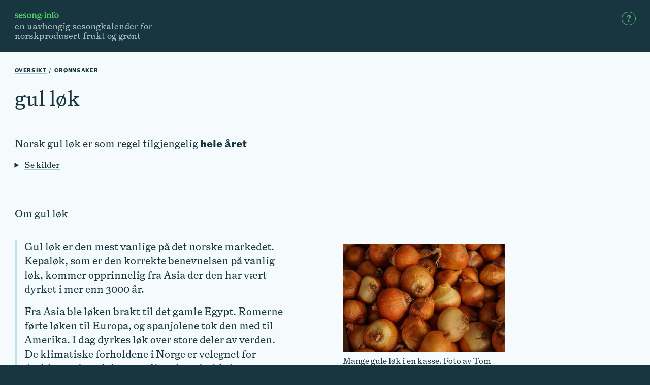

--- FILE ---
content_type: text/html; charset=UTF-8
request_url: https://sesong.info/r%C3%A5varer/gul-lok
body_size: 4257
content:
<!doctype html>
<html lang="nb">
  <head>
    <title>gul løk – sesong·info | norske grønnsaker</title>
    <meta charset="utf-8" />
    <meta name="viewport" content="width=device-width, initial-scale=1" />
    <meta name="theme-color" content="#18363f" />
    <meta name="mobile-web-app-capable" content="yes" />
    <meta name="apple-mobile-web-app-capable" content="yes" />
    <meta name="apple-mobile-web-app-status-bar-style" content="black-translucent" />
    <meta name="description" content="Norsk gul løk er som regel tilgjengelig hele året. Mer om gul løk og annen frukt og grønt på nettstedet sesong.info." />
    <meta property="og:type" content="website">
    <meta property="og:title" content="gul løk – sesong·info | norske grønnsaker">
    <meta property="og:description" content="Norsk gul løk er som regel tilgjengelig hele året. Mer om gul løk og annen frukt og grønt på nettstedet sesong.info.">
    <meta property="og:image" content="https://cdn.sanity.io/images/7c3zan2k/production/a214c73fb8d8f44280ac5b6d472da631c061be43-6000x4000.jpg?rect=0,425,6000,3150&w=1200&h=630">
    <meta property="og:image:width" content="1200">
    <meta property="og:image:height" content="630">
    <link rel="apple-touch-icon" sizes="192x192" href="/assets/icon192.png">
    <link rel="stylesheet" type="text/css" href="/styles.css" />
    <link rel="manifest" href="/assets/manifest.json" />
    <link rel="shortcut icon" type="image/png" href="/assets/favicon-alternative.png" />
    <style>
      html,
      body {
        font-size: 15px;
      }
      @media (min-width: 30em) {
        html,
        body {
          font-size: 19px;
        }
      }
    </style>
    <script async defer data-domain="sesong.info" src="https://plausible.io/js/plausible.js"></script>
  </head>
  <body class="css-819455586">
    <header class="css-1010900666">
      <h1 class="css-2117502065">
        <a href="/">
          <svg xmlns="http://www.w3.org/2000/svg" viewBox="0 0 174 32">
            <title>sesong·info</title>
            <path d="M2.3 25.3c-.2 0-.5-.1-.7-.3-.7-.6-1.6-2.7-1.6-4.6 0-.8.5-1.4 1-1.4 1.2 0 1.4 1.3 2.3 2.5.7.9 2 1.5 3.4 1.5 1.6 0 2.5-.9 2.5-2.2 0-1.7-1.5-2.2-4-3.4C2.1 15.9.5 14.7.5 12c0-3 2.3-5.2 5.8-5.2.8.1 1.7.2 2.6.4.7-.3 1.1-.4 1.4-.4 1.1 0 2.5 2.2 2.5 4.3 0 .8-.4 1.3-1 1.3s-1.1-.6-1.7-1.5c-.9-1.3-1.7-2-3.1-2-1.4 0-2.3.9-2.3 2.1 0 1.4 1.3 2.1 3.5 3.2 3.2 1.6 5.1 2.5 5.1 5.4 0 3.2-2.8 5.8-6.6 5.8-.8 0-1.9-.1-3.3-.4-.4.2-.7.3-1.1.3zM20.9 15.9c-1.2 0-1.4 0-1.4 1 0 2.8 2.3 5.4 5.4 5.4 1.3 0 2.5-.4 3.6-1.2.8-.6 1.3-1.2 2-1.2.5 0 .9.4.9.9s-.6 1.4-1.6 2.3c-1.9 1.6-3.7 2.4-6.1 2.4-5 0-8.8-3.9-8.8-8.9 0-5.5 3.8-9.5 9.2-9.5 4.6 0 7.4 2.8 7.4 7.2 0 1.6-.4 1.8-2 1.8h-8.6zm5.6-2c.8 0 1.1-.1 1.1-.7 0-2.2-1.6-4-4-4-2.3 0-3.9 1.8-3.9 4 0 .6.2.7 1.1.7h5.7zM35.3 25.3c-.2 0-.5-.1-.7-.3-.7-.6-1.6-2.7-1.6-4.7 0-.8.5-1.3 1-1.3 1.2 0 1.4 1.3 2.3 2.5.7.9 2 1.5 3.4 1.5 1.6 0 2.5-.9 2.5-2.2 0-1.7-1.5-2.2-4-3.4-3.1-1.5-4.7-2.7-4.7-5.4 0-3 2.3-5.2 5.8-5.2.7 0 1.6.1 2.5.3.7-.3 1.1-.4 1.4-.4 1.1 0 2.5 2.2 2.5 4.3 0 .8-.4 1.3-1 1.3-.7 0-1.1-.6-1.7-1.5-.8-1.3-1.6-1.9-3.1-1.9-1.4 0-2.3.9-2.3 2.1 0 1.4 1.3 2.1 3.5 3.2 3.2 1.6 5.1 2.5 5.1 5.4 0 3.2-2.8 5.8-6.6 5.8-.8 0-1.9-.1-3.3-.4-.3.2-.6.3-1 .3zM47.9 16.2c0-5.3 4-9.3 9.2-9.3 5.1 0 8.7 3.7 8.7 8.8 0 5.5-4 9.6-9.1 9.6s-8.8-3.8-8.8-9.1zm9.6 6.7c2.2 0 3.9-2 3.9-5.3 0-4.8-2.4-8.2-5.1-8.2-2.2 0-3.9 1.9-3.9 5.2 0 4.9 2.4 8.3 5.1 8.3zM78.8 6.9c1.8 0 3.4.9 4.5 2.1 1.4 1.7 1.5 3.7 1.5 6.5v4.6c0 1.4.1 2.2.8 2.5.6.3 1.3.3 1.3 1.1 0 1.2-1.3 1.3-4.3 1.3-2.9 0-4.2-.2-4.2-1.2 0-.9.8-.8 1.6-1.3.6-.3.7-1.5.7-3.7 0-5.6-.1-8.5-3.3-8.5-1.3 0-2.5.8-3.1 2.1-.7 1.3-.7 3.7-.7 7 0 1.7 0 2.7.7 3.1.8.5 1.6.3 1.6 1.3s-1.3 1.3-4 1.3c-3.1 0-4.5-.2-4.5-1.4 0-.8.7-.8 1.3-1.1.7-.4.8-1.3.8-2.8v-4.4c0-2.9 0-4.3-.6-4.7-.9-.5-1.9-.4-1.9-1.3 0-.6.5-.9 1.4-1.3 2.1-.9 3.7-1.1 4.2-1.1.7 0 .9.3.9 1.1v1.2c0 .1 0 .2.1.2s.1 0 .2-.1l.5-.4c1-.9 1.9-2.1 4.5-2.1zM88.9 13.6c0-3.8 3.2-6.7 7.7-6.7 1.2 0 2.7.3 4.6.7.9 0 1.9-.5 3.3-1.4.5.3.8.7.8 1.1 0 1-.7 1.9-2.2 2.7.5.9.7 1.8.7 2.9 0 3.8-3.1 6.6-7.8 6.6-1.3 0-2.5-.2-3.5-.6-.5.5-.7 1-.7 1.4 0 1.1 1.1 1.6 3.4 1.6 1.8 0 3.6-.4 5.5-.4 3.3 0 5.1 1.4 5.1 3.9 0 3.6-3.9 6.6-9.8 6.6-4.8 0-7.9-2.3-7.9-4.7 0-1.3.8-2.2 2.5-3.2-1.4-.5-2.2-1.4-2.2-2.6 0-1.2.9-2.4 2.6-3.4-1.4-1.2-2.1-2.7-2.1-4.5zm3 13.4c0 1.6 1.7 2.7 4.7 2.7 3.3 0 5.5-1.5 5.5-3.2 0-1.1-.8-1.8-2.3-1.8-1.1 0-2.7.3-4.7.3-.7 0-1.4 0-2.2-.1-.7.7-1 1.3-1 2.1zm4.4-9.8c2 0 3.5-1.6 3.5-4 0-2.5-1.5-4.1-3.4-4.1-1.8 0-3.3 1.6-3.3 4-.1 2.5 1.3 4.1 3.2 4.1zM110 14.2c1.6 0 2.7 1 2.7 2.3s-1.2 2.3-2.9 2.3c-1.6 0-2.6-.9-2.6-2.2 0-1.3 1.2-2.4 2.8-2.4zM122.2 19.2c0 1.9.1 3 .7 3.3.8.5 1.6.3 1.6 1.3s-1.3 1.3-4 1.3c-3.1 0-4.5-.2-4.5-1.4 0-.8.7-.8 1.3-1.1.7-.4.8-1.3.8-2.8v-4.4c0-2.9 0-4.3-.6-4.7-.9-.5-1.9-.4-1.9-1.3 0-.6.5-.9 1.4-1.3 2.4-.9 4.2-1.2 4.6-1.2.7 0 .9.5.9 1.5v1.8l-.1 4.5c-.2 1.6-.2 3.1-.2 4.5zM119.9 0c1.6 0 2.7 1 2.7 2.3s-1.2 2.3-2.9 2.3c-1.6 0-2.6-.9-2.6-2.2-.1-1.3 1.2-2.4 2.8-2.4zM137.1 6.9c1.8 0 3.4.9 4.5 2.1 1.4 1.7 1.5 3.7 1.5 6.5v4.6c0 1.4.1 2.2.8 2.5.6.3 1.3.3 1.3 1.1 0 1.2-1.3 1.3-4.3 1.3-2.9 0-4.2-.2-4.2-1.2 0-.9.8-.8 1.6-1.3.6-.3.7-1.5.7-3.7 0-5.6-.1-8.5-3.3-8.5-1.3 0-2.5.8-3.1 2.1-.7 1.3-.7 3.7-.7 7 0 1.7 0 2.7.7 3.1.8.5 1.6.3 1.6 1.3s-1.3 1.3-4 1.3c-3.1 0-4.5-.2-4.5-1.4 0-.8.7-.8 1.3-1.1.7-.4.8-1.3.8-2.8v-4.4c0-2.9 0-4.3-.6-4.7-.9-.5-1.9-.4-1.9-1.3 0-.6.5-.9 1.4-1.3 2.3-.9 3.9-1.1 4.4-1.1.7 0 .9.3.9 1.1v1.2c0 .1 0 .2.1.2s.1 0 .2-.1l.4-.4c.9-.9 1.9-2.1 4.4-2.1zM154.7 7.4c.6 0 .8.2.8.8v.4c0 .6-.2.9-.8.9h-2.5v9.1c0 2.3 0 3.5.6 3.8 1 .5 1.7.4 1.7 1.3 0 1-1.4 1.2-4.3 1.2s-4.3-.2-4.3-1.3c0-.8.7-.8 1.3-1.1.7-.4.8-1.3.8-2.9V9.5h-2c-.6 0-.7-.2-.7-.9v-.4c0-.6.2-.8.8-.8h1.9c-.2-1-.2-1.3-.2-2 0-3.6 2.3-5.1 6.1-5.1 3.9 0 5.6 2 5.6 3.7 0 1.1-.6 1.7-1.8 1.7-.7 0-1.4-.3-1.7-1-.6-1-.8-2.5-2.8-2.5-.9 0-1.8.6-1.8 1.6s.8 1.5.8 3.6h2.5z" />
            <path d="M155.7 16.2c0-5.3 4-9.3 9.2-9.3 5.1 0 8.7 3.7 8.7 8.8 0 5.5-4 9.6-9.1 9.6-5 0-8.8-3.8-8.8-9.1zm9.6 6.7c2.2 0 3.9-2 3.9-5.3 0-4.8-2.4-8.2-5.1-8.2-2.2 0-3.9 1.9-3.9 5.2 0 4.9 2.4 8.3 5.1 8.3z" />
          </svg>
        </a>
      </h1>
      <p>en uavhengig sesongkalender for norskprodusert frukt og grønt</p>
      <div class="css-183214869 ">
        <a href="/artikler/hvorfor"">
        <svg xmlns=" http://www.w3.org/2000/svg" viewBox="0 0 32 32" role="img" aria-label="Hvorfor sesong·info?">
          <title>Hvorfor sesong·info?</title>
          <path d="M15.2 18.4c0-1.4.4-2.8 1.1-4.1 1-1.7 2.3-3.1 2.3-5.2 0-1.6-.9-2.5-2.2-2.5-1.3 0-2 .7-2.4 2.2-.4 1.5-.6 2.4-1.8 2.4-1 0-1.5-.6-1.5-1.8 0-2.3 2.5-4.5 6.1-4.5 3.5 0 5.7 1.9 5.7 4.7 0 2-.9 3.1-2.4 4.4-.8.7-1.8 1.3-2.3 2.9-.4 1-.1 2-.3 2.5-.2.6-.3.9-.9.9-1.1.1-1.4-.5-1.4-1.9zM16.4 22.4c1.3 0 2.3 1 2.3 2.3 0 1.3-1 2.3-2.3 2.3-1.3 0-2.3-1-2.3-2.3 0-1.3 1.1-2.3 2.3-2.3z" />
          </svg>
        </a>
      </div>
    </header>
    <main>
      <nav class="breadcrumbs">
        <a href="/">Oversikt</a> <span class="separator"></span> <span>Grønnsaker</span>
      </nav>
      <article>
        <h1>gul løk</h1>
        <section class="css1833557497">
          <h2>
            <span title="Dyrket i Norge">Norsk</span> gul løk er som regel tilgjengelig
            <b>hele året</b>
          </h2>
          <details class="css870598603">
            <summary>
              <span class="link">Se kilder</span>
            </summary>
            <div class="css845855605">
              <table class="css-1430601885">
                <tr>
                  <th class="css1593600112">Kilde</th>
                  <th class="css1631223281 css-1490514983" title="januar">
                    j
                  </th>
                  <th class="css1631223281 " title="februar">
                    f
                  </th>
                  <th class="css1631223281 " title="mars">
                    m
                  </th>
                  <th class="css1631223281 " title="april">
                    a
                  </th>
                  <th class="css1631223281 " title="mai">
                    m
                  </th>
                  <th class="css1631223281 " title="juni">
                    j
                  </th>
                  <th class="css1631223281 " title="juli">
                    j
                  </th>
                  <th class="css1631223281 " title="august">
                    a
                  </th>
                  <th class="css1631223281 " title="september">
                    s
                  </th>
                  <th class="css1631223281 " title="oktober">
                    o
                  </th>
                  <th class="css1631223281 " title="november">
                    n
                  </th>
                  <th class="css1631223281 " title="desember">
                    d
                  </th>
                </tr>
                <tr class="css-736256029">
                  <th class="css-1629883560">
                    <a href="https://www.bama.no/sesongkalender/ravarer/" title="«Sesongkalender (nettside)», Bama">
                      Bama
                    </a>
                  </th>
                  <td class="css2052272322 css-1490514983">
                    ◆
                  </td>
                  <td class="css2052272322 ">
                    ◆
                  </td>
                  <td class="css2052272322 ">
                    ◆
                  </td>
                  <td class="css2052272322 ">
                    ◆
                  </td>
                  <td class="css2052272322 ">
                  </td>
                  <td class="css2052272322 ">
                  </td>
                  <td class="css2052272322 ">
                  </td>
                  <td class="css2052272322 ">
                    ◆
                  </td>
                  <td class="css2052272322 ">
                    ◆
                  </td>
                  <td class="css2052272322 ">
                    ◆
                  </td>
                  <td class="css2052272322 ">
                    ◆
                  </td>
                  <td class="css2052272322 ">
                    ◆
                  </td>
                </tr>
                <tr class="css-736256029">
                  <th class="css-1629883560">
                    <a href="https://prosjekt.fylkesmannen.no/Documents/OQ/Bilder/Dokument/sesongkalenderPDFnett.pdf" title="«Sesongkalender for bær, frukt og grønnsaker (PDF)», Fylkesmannen i Vestfold, Hordaland og Sogn- og Fjordane">
                      Fylkesmannen i Vestfold, Hordaland og Sogn- og Fjordane
                    </a>
                  </th>
                  <td class="css2052272322 css-1490514983">
                    ◆
                  </td>
                  <td class="css2052272322 ">
                    ◆
                  </td>
                  <td class="css2052272322 ">
                    ◆
                  </td>
                  <td class="css2052272322 ">
                    ◆
                  </td>
                  <td class="css2052272322 ">
                    ◆
                  </td>
                  <td class="css2052272322 ">
                    ◆
                  </td>
                  <td class="css2052272322 ">
                    ◆
                  </td>
                  <td class="css2052272322 ">
                    ◆
                  </td>
                  <td class="css2052272322 ">
                    ◆
                  </td>
                  <td class="css2052272322 ">
                    ◆
                  </td>
                  <td class="css2052272322 ">
                    ◆
                  </td>
                  <td class="css2052272322 ">
                    ◆
                  </td>
                </tr>
              </table>
            </div>
          </details>
        </section>
        <section class="columns">
          <h2>Om gul løk</h2>
          <aside class="css-52045096">
            <h3>Bilder</h3>
            <figure>
              <a href="https://cdn.sanity.io/images/7c3zan2k/production/a214c73fb8d8f44280ac5b6d472da631c061be43-6000x4000.jpg" target="_blank" rel="noopener">
                <img src="https://cdn.sanity.io/images/7c3zan2k/production/a214c73fb8d8f44280ac5b6d472da631c061be43-6000x4000.jpg?w=320" srcSet="
                          https://cdn.sanity.io/images/7c3zan2k/production/a214c73fb8d8f44280ac5b6d472da631c061be43-6000x4000.jpg?w=640 2x,
                          https://cdn.sanity.io/images/7c3zan2k/production/a214c73fb8d8f44280ac5b6d472da631c061be43-6000x4000.jpg?w=960 3x
                        " alt="Mange gule løk i en kasse" />
              </a>
              <figcaption>
                Mange gule løk i en kasse.
                <a target="_blank" rel="noopener" href="https://unsplash.com/@tomhermans">
                  Foto av Tom Hermans
                </a>
              </figcaption>
            </figure>
          </aside>
          <aside class="undefined">
            Også kjent som kepaløk
          </aside>
          <main>
            <blockquote>
              <div>
                <p>Gul løk er den mest vanlige på det norske markedet. Kepaløk, som er den korrekte benevnelsen på vanlig løk, kommer opprinnelig fra Asia der den har vært dyrket i mer enn 3000 år.</p>
                <p>Fra Asia ble løken brakt til det gamle Egypt. Romerne førte løken til Europa, og spanjolene tok den med til Amerika. I dag dyrkes løk over store deler av verden. De klimatiske forholdene i Norge er velegnet for dyrking av kepaløk, som tåler vinterkulde i hvileperioden. Det finnes en mengde sorter løk, som er forskjellige i farge og fasong og tilpasset forskjellige vekstforhold. Løken er oppbygd av blader som ligger i tette lag. Ytterst er bladene tynne og tørre, de indre bladene er tykkere og saftigere. Kepaløk selges både som fersk bunteløk og som tørket løk.</p>
              </div>
              <footer>
                <cite><a href="https://www.frukt.no/ravarer/gronnsaker/lok-og-purre/gul-lok/">Gul løk</a></cite>.
                Opplysningskontoret for frukt og grønt,
                2020-01-28
              </footer>
            </blockquote>
          </main>
        </section>
      </article>
    </main>
    <footer class="css456016551">
      <div class="css-2067969049">
        <p>
          sesong·info drives uten profitt og er publisert av <a href="https://internetfriendsforever.com">internetfriendsforever</a> siden 2019.
        </p>
      </div>
      <div class="css-2067969049 css-1693224571">
        <h2><b>Meld deg på vårt <a href="/nyhetsbrev">månedlige nyhetsbrev</a></b></h2>
        <div class="newsletter-form-wrapper">
          <form action="https://postman.iff.ninja/subscribe" method="POST" accept-charset="utf-8">
            <input type="hidden" name="list" value="y4FwwwmkYh9LSRAAM6fz9g">
            <div class="newsletter-form-line">
              <div class="form-field">
                <label for="name" class="newsletter-form-label">Navn</label>
                <input class="form-input" type="text" name="name" id="name" placeholder="(valgfritt)">
              </div>
              <div class="form-field">
                <label for="email" class="newsletter-form-label">E-post</label>
                <input class="form-input" type="email" name="email" id="email" placeholder="hallo@sesong.info">
              </div>
              <div class="form-submit">
                <input class="form-submit-button" type="submit" name="submit" id="submit" value="Meld meg på">
                <input type="hidden" name="subform" value="yes">
              </div>
            </div>
            <div>
              <input type="hidden" name="gdpr" id="gdpr" value="checked">
              <p>Ved å melde deg på gir du oss tillatelse til å bruke din e-postadresse til å sende deg oppdateringer på e-post. Du kan når som helst melde deg av.</p>
            </div>
            <div style="display:none;">
              <input type="text" name="hp" id="hp">
            </div>
          </form>
        </div>
      </div>
      <div class="css-2067969049">
        <p>
          Lagret på hjem-skjermen? Gammelt innhold? <a href="/" onClick="event.preventDefault(); location.reload(true)">Last siden på nytt</a>.
        </p>
        <p>
          Ris, ros eller andre tilbakemeldinger? Send oss en e-post på <a href="mailto:hallo@sesong.info">hallo@sesong.info</a>.
        </p>
      </div>
    </footer>
    <script src="/assets/global.js"></script>
  </body>
</html>

--- FILE ---
content_type: text/css; charset=UTF-8
request_url: https://sesong.info/styles.css
body_size: 2421
content:
.css-819455586{margin:0;font-family:Triptych,Georgia,serif;line-height:1.5;text-rendering:optimizeLegibility;-webkit-font-smoothing:antialiased;-moz-osx-font-smoothing:grayscale;font-variant-ligatures:common-ligatures;background:#18363f;color:#18363f;}@font-face{font-family:'Triptych';src:url('assets/Triptych-Roman.woff') format('woff');font-weight:normal;font-style:normal;}@font-face{font-family:'Triptych';src:url('assets/Triptych-Grotesque.woff') format('woff');font-weight:bold;font-style:normal;}@font-face{font-family:'Triptych';src:url('assets/Triptych-Italick.woff') format('woff');font-weight:normal;font-style:italic;}.css-819455586 p,.css-819455586 h1,.css-819455586 h2,.css-819455586 h3{font-size:1em;margin:0.85em 0;font-weight:normal;max-width:30em;}.css-819455586 a,.css-819455586 .link{color:inherit;cursor:pointer;-webkit-text-decoration:none;text-decoration:none;border-bottom:1px solid hsl(194,19%,74%,1);}.css-819455586 a:hover,.css-819455586 .link:hover{color:rgb(81,198,105);border-color:inherit;}.css-819455586 a:active,.css-819455586 .link:active{color:rgb(35,125,53);}.css-819455586 .breadcrumbs{margin:1.5rem;font-weight:bold;text-transform:uppercase;font-size:0.5em;-webkit-letter-spacing:0.07em;-moz-letter-spacing:0.07em;-ms-letter-spacing:0.07em;letter-spacing:0.07em;}.css-819455586 .breadcrumbs a{position:relative;}.css-819455586 .breadcrumbs a:before{position:absolute;content:'';top:-0.7rem;right:-0.2em;bottom:-0.7rem;left:-0.2em;}.css-819455586 .breadcrumbs .separator::after{content:" / ";margin:0 0.2em;}.css-819455586 main{background:#F5FAFC;padding:1px 0;}.css-819455586 article{margin:1.5rem;margin-bottom:2.5rem;max-width:calc(34em + 320px);}.css-819455586 article ul{padding:0 0 0 1em;list-style-type:"◆  ";}.css-819455586 article ul li{margin:0.45em 0;}.css-819455586 article section{margin:1em 0;}.css-819455586 article section:not(.columns){max-width:30em;}.css-819455586 article section.columns aside{max-width:320px;}@media (min-width:1024px){.css-819455586 article section.columns{display:-webkit-box;display:-webkit-flex;display:-ms-flexbox;display:flex;-webkit-box-pack:justify;-webkit-justify-content:space-between;-ms-flex-pack:justify;justify-content:space-between;-webkit-flex-wrap:wrap;-ms-flex-wrap:wrap;flex-wrap:wrap;}.css-819455586 article section.columns h2{width:100%;}.css-819455586 article section.columns main,.css-819455586 article section.columns aside{-webkit-flex:auto;-ms-flex:auto;flex:auto;}.css-819455586 article section.columns main{max-width:30em;-webkit-order:0;-ms-flex-order:0;order:0;}.css-819455586 article section.columns aside{-webkit-order:1;-ms-flex-order:1;order:1;}}.css-819455586 article h1{font-size:2rem;line-height:1;margin:0 0 1.5em 0;}.css-819455586 article h2{margin-top:2.5em;font-size:1em;}.css-819455586 article h3{font-weight:bold;text-transform:uppercase;font-size:0.7em;-webkit-letter-spacing:0.05em;-moz-letter-spacing:0.05em;-ms-letter-spacing:0.05em;letter-spacing:0.05em;margin-top:3rem;margin-bottom:0.5rem;}.css-819455586 article blockquote{border-left:0.25em solid rgba(191,225,236,1);margin-left:0;padding-left:0.75em;}.css-819455586 article blockquote footer{font-size:0.8em;max-width:28em;}.css-819455586 article figure{margin:1.5em 0;}.css-819455586 article figure img{max-width:100%;}.css-819455586 article figure > a{border:0;}.css-819455586 article figure figcaption{font-size:0.8em;}.css-819455586 .form-field{margin:0.25em 0;display:-webkit-box;display:-webkit-flex;display:-ms-flexbox;display:flex;-webkit-align-items:baseline;-webkit-box-align:baseline;-ms-flex-align:baseline;align-items:baseline;}.css-819455586 .form-input{background:transparent;color:inherit;border:1px solid transparent;border-bottom-color:currentcolor;padding:0.3em 0.1em;font-size:inherit;}.css-819455586 .form-input:hover{border-bottom-color:#E2D89F;}.css-819455586 .form-input:focus{color:inherit;border-color:#E2D89F;}.css-819455586 .form-submit-button{margin:0.25em 0;font-size:inherit;border:1px solid currentcolor;border-radius:0.3em;color:inherit;background:transparent;padding:0.4em 0.5em;}.css-819455586 .form-submit-button:hover{border-color:#E2D89F;}.css-819455586 .form-submit-button:active,.css-819455586 .form-submit-button:focus{color:#E2D89F;}.css-819455586 .newsletter-form-label{min-width:4em;}.css-819455586 .text-sm{font-size:0.8em;}
.css-314915135{padding:0 1em;}
.css-1010900666{background:#18363f;color:hsl(194,19%,74%);line-height:1.2;padding:1.2rem 1.5rem;font-size:0.85em;position:relative;}.css-1010900666 a{border:0;}.css-1010900666 h1,.css-1010900666 p{margin:0;max-width:20em;}
.css-2117502065{font-size:1em;margin:0;}.css-2117502065 svg{height:1em;}.css-2117502065 svg path{fill:#51CB6C;}
.css-183214869{position:absolute;top:1.2rem;right:1.5rem;font-size:1.2em;line-height:1;margin:0;}.css-183214869 a{display:block;color:#51CB6C;border:1px solid;width:1em;height:1em;padding:0.15em;border-radius:50%;}.css-183214869 a:hover{color:#FFE393;}.css-183214869 a:active{color:#BFE1EC;}.css-183214869 svg{height:100%;}.css-183214869 svg path{fill:currentcolor;}.css-183214869.active a{color:#18363f;background:#51CB6C;border-color:#51CB6C;}.css-183214869.active a:hover{color:#18363f;}
.css456016551{border-top:3px solid #FFE393;background:#18363f;color:hsl(194,19%,74%);padding:1rem 1.5rem 2rem 1.5rem;}
.css-2067969049{font-family:-apple-system,BlinkMacSystemFont,'Segoe UI',Roboto,Oxygen-Sans,Ubuntu,Cantarell,'Helvetica Neue',sans-serif;-webkit-letter-spacing:0.01em;-moz-letter-spacing:0.01em;-ms-letter-spacing:0.01em;letter-spacing:0.01em;font-size:0.65em;font-feature-settings:"ss01";}.css-2067969049 p{margin:0.5em 0;}.css-2067969049 a{color:inherit;-webkit-text-decoration:none;text-decoration:none;border-bottom:1px solid hsl(194,19%,74%,0.5);}.css-2067969049 a:hover{color:#E2D89F;border-color:inherit;}
.css-1693224571{margin:2em 0;}
.css-789798568 h2{font-weight:bold;}
.css-198377041{padding:1rem;}
.css1214653824{margin:1em 0;}.css1214653824 label{display:block;font-family:-apple-system,BlinkMacSystemFont,'Segoe UI',Roboto,Oxygen-Sans,Ubuntu,Cantarell,'Helvetica Neue',sans-serif;-webkit-letter-spacing:0.1em;-moz-letter-spacing:0.1em;-ms-letter-spacing:0.1em;letter-spacing:0.1em;font-size:0.6em;text-transform:uppercase;font-feature-settings:"ss01";margin:0.5em 0;}.css1214653824 fieldset{padding:0;margin:0;border:none;}.css1214653824 input,.css1214653824 textarea{font-family:inherit;font-size:1em;outline:none;border-radius:2px;}.css1214653824 input:not([type=submit]),.css1214653824 textarea{box-sizing:border-box;max-width:30rem;padding:0.6em;width:100%;border:1px solid #B2C6CF;border-bottom-width:0.2em;}.css1214653824 input:not([type=submit]):invalid,.css1214653824 textarea:invalid{border-color:#F37A8E;}.css1214653824 input:not([type=submit]):focus,.css1214653824 textarea:focus{border-color:#67828A;}.css1214653824 input[type=submit]{background:hsl(194,19%,99%);margin:1rem 0;border-color:#67828A;border-color:#B2C6CF;border-width:1px;border-style:outset;font-family:inherit;font-style:italic;font-size:0.8em;padding:0.8em 1em;}.css1214653824 input[type=submit]:hover{background:white;}.css1214653824 input[type=submit]:focus:not(:active){border-style:solid;border-color:#18363E;}.css1214653824 input[type=submit]:active{background:white;border-style:inset;}
.css-874379913{font-size:0.7em;}.css-874379913 p:first-child{margin-top:0;}
.css-2050867279{background:white;padding:0.5rem 1rem;text-align:center;}
.css1265411942{background:#FFE393;}
.css-1700287808{background:#D5E3BE;}
.css845855605{overflow-x:auto;max-width:100%;}
.css-1430601885{min-width:100%;font-size:0.7em;margin:0;padding:0;border-spacing:0;}
.css1593600112{position:-webkit-sticky;position:sticky;top:0;left:0;z-index:10;background:rgba(191,225,236,1);padding:0.3em 0.4em;font-weight:normal;text-align:left;}
.css-962564825{background:rgba(191,225,236,1);width:2rem;padding:0;}
.css-1629883560{font-weight:normal;text-align:left;font-family:-apple-system,BlinkMacSystemFont,'Segoe UI',Roboto,Oxygen-Sans,Ubuntu,Cantarell,'Helvetica Neue',sans-serif;position:-webkit-sticky;position:sticky;left:0;z-index:10;background:linear-gradient(90deg,rgba(255,255,255,1) 95%,rgba(255,255,255,0) 100%);border-bottom:1px solid #BFE1EC;padding:0.4em 0.3em 0.4em 0.8em;max-width:12em;overflow:hidden;white-space:nowrap;text-overflow:ellipsis;}
.css1631223281{text-align:left;width:1.2em;position:-webkit-sticky;position:sticky;top:0;text-align:center;background:rgba(191,225,236,1);padding:0.4em 0.4em 0.6em 0.4em;}
.css-1490514983{background:#FFE393 !important;}
.css2052272322{text-align:center;border-bottom:1px solid #BFE1EC;padding:0.3em 0.1em;}.css2052272322:nth-child(even){background:#EDF3F5;}
.css1223945601{color:inherit;}
.css-736256029:hover th,.css-736256029:hover td{background:#EDF3F5;}
.css756681208{background:white;border-bottom:1px solid #BFE1EC;width:2rem;max-height:2rem;padding:0;}.css756681208 a{border:none;}.css756681208 img{display:block;max-height:2rem;max-width:2rem;}
.css1898275631{padding:1em 1.5em 1.5em 1.5em;}.css1898275631 h2{font-weight:normal;font-family:-apple-system,BlinkMacSystemFont,'Segoe UI',Roboto,Oxygen-Sans,Ubuntu,Cantarell,'Helvetica Neue',sans-serif;-webkit-letter-spacing:0.1em;-moz-letter-spacing:0.1em;-ms-letter-spacing:0.1em;letter-spacing:0.1em;font-size:0.6em;text-transform:uppercase;font-feature-settings:"ss01";}.css1898275631 dl{margin:0.5em 0;}.css1898275631 dl dt{float:left;display:inline-block;width:1em;text-align:center;}.css1898275631 dl dd{display:block;margin-left:1.5em;}
.css-1856360317{border-bottom:1px solid rgba(255,255,255,0.5);background:#BFE1EC;}.css-1856360317:active{background:hsl(195,54%,72%);}.css-1856360317[open]{background:#F5FAFC;padding-bottom:1.5em;border-color:#BFE1EC;}.css-1856360317[open] summary{background:#F5FAFC;}.css-1856360317[open] summary em{background:#FFE393;}.css-1856360317[open] summary:active{background:#BFE1EC;}.css-1856360317 summary{cursor:pointer;padding:0.5em;position:-webkit-sticky;position:sticky;top:0;z-index:11;}.css-1856360317 summary em{background:white;padding:0.2em 0.4em;}.css-1856360317 summary:focus{outline:1px dotted;}.css-1856360317 h3{font-weight:bold;text-transform:uppercase;font-size:0.7em;-webkit-letter-spacing:0.05em;-moz-letter-spacing:0.05em;-ms-letter-spacing:0.05em;letter-spacing:0.05em;margin-top:1rem;margin-bottom:0.5rem;margin-left:1.5rem;}
.css656407441{display:-webkit-box;display:-webkit-flex;display:-ms-flexbox;display:flex;-webkit-flex-wrap:wrap;-ms-flex-wrap:wrap;flex-wrap:wrap;list-style:none;padding:0 0.5rem;margin:0;line-height:1.2;-webkit-letter-spacing:-0.018em;-moz-letter-spacing:-0.018em;-ms-letter-spacing:-0.018em;letter-spacing:-0.018em;}
.css1023959196{width:25%;margin:0;}.css1023959196 a{display:block;margin:0.75rem 0.375rem;text-align:center;border-bottom:none;}.css1023959196 a span{font-size:0.85em;border-bottom:1px solid hsl(194,19%,74%,1);}.css1023959196 a:hover span{border-color:currentcolor;}.css1023959196 a:hover .image{border-color:currentcolor;opacity:0.8;}.css1023959196 a .image{display:block;margin:0 auto;opacity:1;height:5em;width:5em;border-radius:50%;border:2px solid hsl(194,19%,74%,1);margin-bottom:0.25em;background:hsl(194,19%,74%,1);}.css1023959196 a img{max-width:100%;max-height:100%;border-radius:50%;}@media (min-width:30em){.css1023959196{max-width:7em;}}
.css794288262{margin:3em 0;}
.css1833557497 table{border-left:1px solid #BFE1EC;border-right:1px solid #BFE1EC;}
.css-52045096 h3{display:none;}
.css870598603{font-size:0.8em;}.css870598603 summary{padding-bottom:0.4em;}.css870598603 summary a{cursor:pointer;}

--- FILE ---
content_type: application/javascript; charset=UTF-8
request_url: https://sesong.info/assets/global.js
body_size: 240
content:
(function () {
  const links = document.querySelectorAll('a')

  links.forEach(link => {
    const external = link.getAttribute('href') && link.hostname !== window.location.hostname
    const license = link.getAttribute('href') === '/tfla' || link.getAttribute('href') === '/eula'
    const title = link.getAttribute('title')

    if (external || license) {
      link.target = '_blank'
      link.setAttribute('rel', 'noopener noreferrer')
      link.setAttribute('title', `Opens in new tab${title ? `: ${title}` : ''}`)
    }
  })
})();
